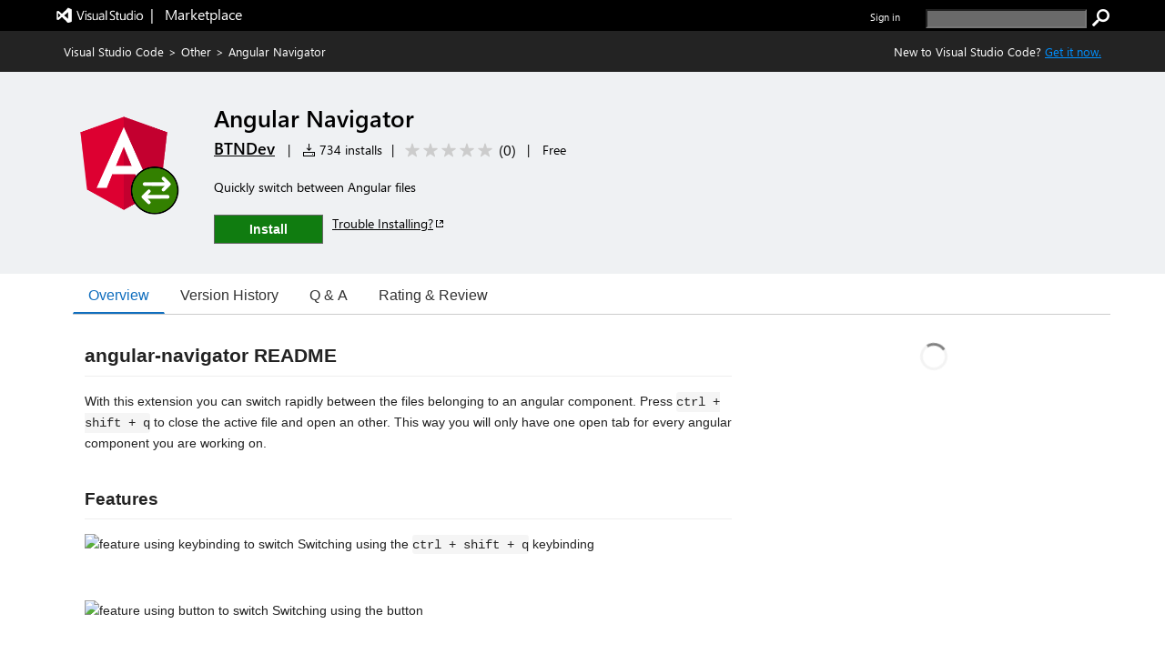

--- FILE ---
content_type: text/html; charset=utf-8
request_url: https://marketplace.visualstudio.com/items?itemName=BTNDev.angular-navigator
body_size: 18479
content:


<html lang="en-us">

<head>
     <meta name="description" content="Extension&#32;for&#32;Visual&#32;Studio&#32;Code&#32;-&#32;Quickly&#32;switch&#32;between&#32;Angular&#32;files" /><meta name="keywords" content="angular,component,components,css,file,html,javascript,navigate,spec,switch,ts" /><meta property="og:title" content="Angular&#32;Navigator&#32;-&#32;Visual&#32;Studio&#32;Marketplace" /><meta property="og:type" content="website" /><meta property="og:url" content="https://marketplace.visualstudio.com/items?itemName=BTNDev.angular-navigator" /><meta property="og:image" content="https://BTNDev.gallerycdn.vsassets.io/extensions/btndev/angular-navigator/1.0.3/1721512654149/Microsoft.VisualStudio.Services.Icons.Default" /><meta property="og:description" content="Extension&#32;for&#32;Visual&#32;Studio&#32;Code&#32;-&#32;Quickly&#32;switch&#32;between&#32;Angular&#32;files" /><meta property="twitter:card" content="summary" /><meta property="twitter:site" content="@Code" /><link rel="canonical" href="https://marketplace.visualstudio.com/items?itemName=BTNDev.angular-navigator" />
    <style>
        html {
            overflow-y: scroll;
        }
        body {
            font-family: wf_segoe-ui, Helvetica Neue, Helvetica, Arial, Verdana;
        	color: rgba( 0, 0, 0, 1);
        	font-size: 12px;
        	background-color: rgba(255, 255, 255, 1);
        	margin: 0;
        	padding: 0;
        }

/* L0 header styles start*/
        .uxservices-header {
            height: 34px;
            background-color:black;
        }

        a.skip-main {
            left: -999px;
            position: absolute;
            top: auto;
            width: 1px;
            height: 1px;
            overflow: hidden;
            z-index: -999;
        }

        a.skip-main:focus, a.skip-main:active {
            color: #0078D4;
            background-color: #FFFFFF;
            position: absolute;
            left: auto;
            top: auto;
            width: 122px;
            height: 33px;
            overflow: auto;
            padding-left: 12px;
            padding-right: 12px;
            padding-top: 7px;
            text-align: center;
            font-size: 14px;
            font-weight: 500;
            font-family: 'Segoe UI';
            line-height: 20px;
            z-index: 999;
        }

        a.skip-main:hover {
            color: #005BA1;
            background-color: #F2F2F2;
        }

        .uxservices-header div.upperBandContent {
            background-color:black;
            color: white;
            line-height: 17px;
            width:100%;
            margin:0 auto;
            box-sizing:border-box;
            max-width: 1160px;
            padding: 0px;
        }

        .uxservices-header div.upperBandContent .left {
            padding: 5px 0 0 0;
        }

        .uxservices-header div.upperBandContent .left .vs-logo-header {
            height: 31px;
            padding-top: 5px;
        }

        .uxservices-header div.upperBandContent .left .marketplacetext-header {
            vertical-align: 9px;
            padding-top: 5px;
        }

        .uxservices-header div.upperBandContent .right {
            display: inline-block;
            position: relative;
            background-color: black;
            font-size: 11px;
            padding-top: 10px;
        }

        .uxservices-header div.upperBandContent .right .signIn {
            font-weight: 600;
            float: left;
        }

        .uxservices-header .marketPlaceLogoLink {
            white-space: pre;
            font-size: 16px;
            line-height: 16px;
            vertical-align: -4px;
            display: inline-block;
            color: white;
        }

        .uxservices-header .marketPlaceLogoLink.vs-brand-icon {
            width: 30px;
            height: 30px;
            background: url(https://cdn.vsassets.io/v/M266_20251205.4/_content/Header/ImageSprite.png) no-repeat -250px 0 !important;
        }

        .uxservices-header .right a {
            font-family: wf_segoe-ui, -apple-system, ".SFNSText-Regular", "San Francisco", "Roboto", "Helvetica Neue", "Lucida Grande", sans-serif;
            font-size: inherit;
        }

        .uxservices-header div.upperBandContent .scarabLink {
            margin-right: 0.23em;
        }

        #Fragment_SearchBox {
            display: inline-block;
            margin-left: 25px;
            height: 13px;
        }

        #Fragment_SearchBox .header-search-button {
            height: 20px;
            width: 20px;
            background: url(https://cdn.vsassets.io/v/M266_20251205.4/_content/Header/ImageSprite.png) no-repeat -195px 0 !important;
            cursor: pointer;
            border: none;
            margin-left: 3px;
            padding: 0px;
        }

        #Fragment_SearchBox .header-search-button:focus {
            outline-color: rgb(77, 144, 254);
            outline-style: auto;
            outline-width: 5px;
        }

        #Fragment_SearchBox .header-search-textbox {
            vertical-align: top;
            background-color: #6a6a6a;
            color: #ffffff;
            padding-left: 2px;
        }

        
/* l0 header ends*/

        .tab {
            overflow: hidden;
            border-bottom: 1px solid #ccc;
            background-color: transparent;
            margin-bottom: 25px;
        }

/* Style the buttons that are used to open the tab content */
        .tab button {
            background-color: transparent;
            float: left;
            border: none;
            outline: none;
            cursor: pointer;
            padding: 0px 16px;
            font-size: 16px;
            height: 40px;
            border-width: 1px;
            border-style: solid;
            border-color: transparent
        }

/* Change background color of buttons on hover */
        .tab button:hover {
            color: #106ebe;
        }

        .tab button.selected {
            color: #106ebe;
            border-bottom: 2px solid #106ebe;
        }

        .tab button:focus, .tab button.selected:focus {
            border-color: #000000;
        }

/* Style the tab content */
        .tabcontent {
            padding: 6px 12px;
        }

        .bowtie-icon,
        i.bowtie-icon {
        	font-family: "Bowtie";
        	font-size: 14px;
        	speak: none;
        	display: inline-block;
        	font-style: normal;
        	font-weight: normal;
        	font-variant: normal;
        	text-transform: none;
        	text-align: center;
        	text-decoration: none;
        	line-height: 16px;
        	-webkit-font-smoothing: antialiased;
        	-moz-osx-font-smoothing: grayscale;
        }

        .bowtie-icon:disabled,
        i.bowtie-icon:disabled {
        	opacity: 0.5;
        }

        .bowtie-brand-visualstudio::before {
	        content: "\E91D";
        }

        .bowtie-install::before {
        	content: "\E92C";
        }

        .bowtie-search::before {
        	content: "\E986";
        }

        .bowtie-navigate-external::before {
        	content: "\E9D0";
        }

        .bowtie-status-info::before {
        	content: "\EA08";
        }

        .bowtie-status-info {
        	color: rgba(0, 120, 212, 1);
        	color: var(--communication-background, rgba(0, 120, 212, 1));
        }

        * {
        	box-sizing: border-box;
        	-webkit-box-sizing: border-box;
        	-moz-box-sizing: border-box;
        }

        a:not(.ms-Button) {
        	color: rgba(0, 120, 212, 1);
        	color: var(--communication-foreground, rgba(0, 120, 212, 1));
        	text-decoration: none;
        	cursor: pointer;
        }

        a:not(.ms-Button):hover {
        	color: rgba(0, 120, 212, 1);
        	color: var(--communication-foreground, rgba(0, 120, 212, 1));
        	text-decoration: underline;
        }

        a:not(.ms-Button):visited {
        	color: rgba(0, 120, 212, 1);
        	color: var(--communication-foreground, rgba(0, 120, 212, 1));
        }

        a:not(.ms-Button):active {
        	color: rgba(0, 120, 212, 1);
        	color: var(--communication-foreground, rgba(0, 120, 212, 1));
        }

        .details-tab a:not(.ms-Button):not(.meta-data-list-link){
            text-decoration: underline;
        }

        .item-share-container a:not(.ms-Button):not(.social-link) {
            text-decoration: none;
        }

        a.vscode-download-link:not(.ms-Button){
            text-decoration: underline;
        }

        a.vsCodeDownloadLink:not(.ms-Button){
            text-decoration: underline;
        }

        .link-as-button.ms-Link {
            text-decoration: underline;
        }

        .tab-collection-right a {
            text-decoration: underline;
        }

        a.install-button-container:hover {
            text-decoration: none;
        }


        button {
        	font-family: "Segoe UI VSS (Regular)", "Segoe UI", "-apple-system", BlinkMacSystemFont, Roboto, "Helvetica Neue", Helvetica, Ubuntu, Arial, sans-serif, "Apple Color Emoji", "Segoe UI Emoji", "Segoe UI Symbol";
        	height: 30px;
        	border: 1px solid;
        	border-color: rgba( 200, 200, 200, 1);
        	border-color: rgba( var(--palette-neutral-20, 200, 200, 200), 1);
        	background-color: rgba( 248, 248, 248, 1);
        	background-color: rgba( var(--palette-neutral-2, 248, 248, 248), 1);
        	color: rgba( 51, 51, 51, 1);
        	color: rgba( var(--palette-neutral-80, 51, 51, 51), 1);
        	cursor: pointer;
        	outline: 0;
        	padding: 2px 12px 2px 12px;
        }

        button:hover:not(.ms-Button):not(.bolt-button):not(.link-as-button),
        button:focus:not(.ms-Button):not(.bolt-button):not(.link-as-button) {
        	border-color: rgba( 166, 166, 166, 1);
        	border-color: rgba( var(--palette-neutral-30, 166, 166, 166), 1);
            border-style: dotted;
        }

        .pricingTab-loader-container, .qnaTab-loader-container, .rnrTab-loader-container, .versionHistoryTab-loader-container {
            text-align: center;
        }

        .pricingTab-loader-container .loader, .qnaTab-loader-container .loader, .rnrTab-loader-container .loader, .versionHistoryTab-loader-container .loader {
            display: inline-block;
        }
        .item-details-control-root .ux-section-resources ul li a {
            text-decoration:underline!important;
        }
/* Styles for bread crumb */
        .bread-crumb-container {
        	font-size: 13px;
        	color: #FFFFFF;
        	height: 45px;
        	line-height: 45px;
        }

        .bread-crumb-container .member {
        	text-decoration: none;
        }

        .bread-crumb-container .separator {
        	padding: 0 5px;
        }

        .bread-crumb-container a:visited {
        	color: #FFFFFF;
        }

        .bread-crumb-container a {
        	color: #FFFFFF;
        }

        .bread-crumb-container a:hover {
        	color: #FFFFFF;
        }

        .item-details-control-root .breadcrumb {
        	background-color: #232323;
        	color: #FFFFFF;
        	line-height: 45px;
        	font-size: 13px;
        	/* min-width: 1250px; */
        }

        .item-details-control-root .breadcrumb .vsCodeDownloadLinkContainer {
            float: right;
            color: inherit;
        }

        .item-details-control-root .breadcrumb .vsCodeDownloadLink {
            color: #0090ff;
        }

/* end of bread crumb styles */

/* Styles for item banner */
        .ux-section-banner {
        	padding: 16px 0px;
        	background-color: #eff1f3;
        	/* min-width: 1250px; */
        }

        .item-details-control-root .ux-section-banner {
        	padding: 32px 0px;
        	background-color: #eff1f3;
        }

        .gallery-centered-content {
        	width: 1160px;
        	margin-left: auto;
        	margin-right: auto;
        	padding-left: 10px;
        	padding-right: 10px;
        }
      @media all and (max-width:1165px){
            .gallery-centered-content{
                width:100%;
                padding-left:25px;
                padding-right:25px;
            }
        }
        table {
        	border-collapse: collapse;
        	border-spacing: 0;
        	margin: 0;
        	padding: 0;
        	border: 0;
        }

        .item-details-control-root .item-img {
        	text-align: center;
        	vertical-align: top;
        	width: 132px;
        }

        .item-details-control-root .item-img img {
        	max-width: 128px;
        	position: relative;
        	visibility: hidden;
        }

        .item-details-control-root .item-header .item-header-content {
        	font-size: 14px;
        	margin-left: 32px;
        }

        .item-details-control-root .ux-item-name {
        	font-size: 26px;
        	font-weight: 600;
        	display: inline-block;
        	padding-right: 8px;
        }

        .item-details-control-root .ux-item-second-row-wrapper {
        	margin-top: 4px;
        }

        .item-details-control-root .ux-item-second-row-wrapper>div {
        	display: inline-block;
        }

        .item-details-control-root .ux-item-second-row-wrapper>div:nth-child(1) {
        	margin-right: 10px;
        }

        .item-details-control-root .ux-item-second-row-wrapper>.ux-item-rating {
        	margin-left: 10px;
        	margin-right: 10px;
        }

        .item-details-control-root .ux-item-second-row-wrapper>.item-price-category {
        	margin-left: 10px;
        	margin-right: 10px;
        }

        .item-details-control-root .item-header h1,
        .item-details-control-root .item-header h2 {
        	margin: 0px;
        	padding: 0px;
        	display: inline-block;
        	font-size: 0em;
        	font-weight: normal;
        }

        .item-details-control-root .item-header .dark {
        	color: #FFFFFF;
        }

        .item-details-control-root .ux-item-rating {
        	font-size: 14px;
        }
        .item-details-control-root .ux-item-publisher {
        	font-size: 18px;
        }

        .item-details-control-root .ux-item-publisher-link {
        	font-size: 18px;
        	font-weight: 600;
        	text-decoration: underline;
        }

        .item-details-control-root .ux-item-shortdesc {
        	margin: 20px 0;
        	max-width: 608px;
        	line-height: 1.5;
        	overflow: hidden;
        }

        .item-details-control-root .dark .item-banner-focussable-child-item:focus {
        	outline: 1px dotted white;
        }

        .item-details-control-root .item-header .item-header-content.light .installHelpInfo a {
            color: #000000;
            text-decoration: underline;
            border-color: #000000;
        }

        .item-details-control-root .item-header .item-header-content.dark .installHelpInfo a {
        	color: #FFFFFF;
        	text-decoration: underline;
        }

        .ux-section-details-tabs .version-history-top-container {
            width: 100%
        }

/* not unpublished */
        
            .one-click-install-container {
                display: flex;
            }

            .installHelpInfo {
                margin-left: 10px;
            }

            .installHelpInfo>a {
                vertical-align: sub;
            }

            .textContainer-41 {
                flex-grow: 1;
            }

            .flexContainer-40 {
                display: flex;
                height: 100%;
                flex-wrap: nowrap;
                justify-content: center;
                align-items: center;
            }

            .label-43 {
                margin-top: 0px;
                margin-right: 4px;
                margin-bottom: 0px;
                margin-left: 4px;
                line-height: 100%;
                font-weight: 600;
            }
        
            .item-details-control-root .ux-button.install {
                position: relative;
                font-family: "Segoe UI", "Segoe UI Web (West European)", "Segoe UI", -apple-system, BlinkMacSystemFont, Roboto, "Helvetica Neue", sans-serif;
                -webkit-font-smoothing: antialiased;
                font-size: 14px;
                font-weight: 400;
                box-sizing: border-box;
                display: inline-block;
                text-align: center;
                cursor: pointer;
                vertical-align: top;
                padding-top: 0px;
                padding-right: 16px;
                padding-bottom: 0px;
                padding-left: 16px;
                min-width: 80px;
                height: 32px;
                background-color: rgb(244, 244, 244);
                color: rgb(51, 51, 51);
                user-select: none;
                outline: transparent;
                border-width: 1px;
                border-style: solid;
                border-color: transparent;
                border-image: initial;
                text-decoration: none;
                border-radius: 0px;
            }

            .item-details-control-root .item-header-content .install-button-container .ux-button.install.buttonDisabled {
                background-color: #AAAAAA;
                color: #EEEEEE;
                opacity: 1;
                border: 1px solid #E6E6E6;
            }

            .item-details-control-root .item-header-content .install-button-container .ux-button.install.buttonDisabled:hover {
                cursor: default;
                opacity: 1;
            }

            .item-details-control-root .dark .ux-button.install {
                background-color: #107c10;
                color: #FFFFFF;
                min-width: 120px;
                border: 1px solid #FFFFFF;
            }

            .item-details-control-root .dark .ux-button.install:hover {
                background-color: #AAAAAA;
                opacity: 0.6;
            }

            .ux-item-action a.install-button-container {
                line-height: 32px;
            }

            .item-details-control-root .light .ux-button.install {
                background-color: #107c10;
                color: #FFFFFF;
                min-width: 120px;
                border: 1px solid #666666;
            }

            .item-details-control-root .light .ux-button.install:hover,
            .item-details-control-root .light .ux-button.install:focus {
                background-color: #074507;
            }

            .item-details-control-root .dark .ux-button.install:focus,
            .item-details-control-root .light .ux-button.install:focus {
                border: 1px dotted;
            }

        
/* End of item banner styles. */

/* Styles for item details overview */
        .item-details-control-root .ux-section-details {
        	margin: 24px 0 34px 0px;
        	font-size: 13px;
        }

        .item-details-control-root .ux-section-details .itemdetails-section-header {
        	font-size: 16px;
        	font-weight: bold;
        	color: #555;
        	padding-bottom: 16px;
        }

        .item-details-control-root .ux-section-details .ux-section-details-table {
        	width: 100%;
        	table-layout: fixed;
        }

        .item-details-control-root .ux-itemdetails-left {
        	vertical-align: top;
        	font-size: 14px;
        	padding-right: 20px;
        }

        .item-details-control-root .ux-itemdetails-right {
            width: 34.45%;
            vertical-align: top;
            padding: 0 0 0 20px;
        }
  @media all and (max-width:768px) {
    .item-details-control-root .ux-itemdetails-left {
        float: left;
        width: 100%;
        padding-right: 0px;
    }
    .item-details-control-root .ux-itemdetails-right{
        padding-left:0px!important;
        float:left;
        width:100%;
    }
}

        .item-details-control-root .itemDetails-right {
            display: none;
        }

        .item-details-control-root .markdown {
        	color: #222;
        	line-height: 1.6;
        	position: relative;
        }

        .gallery-centered-content .markdown a {
            color: rgba(0, 120, 212, 1);
            text-decoration:underline;
        }

        .markdown table tr:nth-child(2n) a, .gallery-centered-content .markdown a code {
            color: rgb(15, 113, 196);
        }

        .item-details-control-root .markdown > *:first-child {
        	margin-top: 0!important;
        }

        .item-details-control-root .markdown .link-header:target:before {
        	content: "";
        	display: block;
        	height: 250px;
        	margin: -250px 0 0;
        }

        .link-as-button {
        	height: initial;
        }

        .link-as-button:hover {
        	text-decoration: underline;
        }

        /* End of item details overview styles. */

        /* Styles for footer */
        #ux-footer {
        	line-height: 1.2em;
        }

        #ux-footer:after {
        	content: "";
        	display: table;
        	clear: both;
        }

        #ux-footer a {
        	color: #595958;
        }

        #ux-footer a:hover {
        	color: #3399ff;
        }

        #ux-footer ul.links {
        	padding: 0;
        	line-height: 1.2em;
        }

        #ux-footer .linkList>ul>li {
        	list-style-type: none;
        	background: none;
        	padding: 4px 0;
        	margin: 0;
        }

        #ux-footer #baseFooter {
        	width: 1160px; 
        	padding: 15px 10px;
        	margin: 0 auto;
        }
        @media all and (max-width:1165px){
            #ux-footer #baseFooter{
                width:100%;
                padding:15px 20px;
            }
        }
        #ux-footer #baseFooter:after {
        	content: "";
        	display: table;
        	clear: both;
        }

        #ux-footer #baseFooter li {
        	display: inline-block;
        	list-style-type: none;
        	margin: 0 15px 0 0;
        }

        #ux-footer #baseFooter #Fragment_BaseFooterLinks {
        	text-align: right;
        }

        #ux-footer #baseFooter #rightBaseFooter {
        	float: right;
        	width: 18%;
        	font-family: wf_segoe-ui, Tahoma, Helvetica, Sans-Serif;
        	color: #595958;
        	font-weight: bold;
        }

        @media only screen and (max-width: 400px) {
            #ux-footer #baseFooter #rightBaseFooter{
                width:100%;
                text-align: center;
            }
            .ux-section-banner td.item-img img {
                width: 100% !important;
            }
        }

        #ux-footer span.microsoftLogo {
        	display: inline-block;
        	margin-left: 16px;
        }

        .microsoftLogo {
        	background: url(https://cdn.vsassets.io/v/M266_20251205.4/_content/Header/ImageSprite.png) no-repeat -93px 0!important;
        }

        .microsoftLogo {
        	width: 70px;
        	height: 14px;
        	overflow: hidden;
        }

        /* End of footer styles. */

        /* Styles for markdown */
        .markdown img {
        	max-width: 100%;
        }

        .markdown video {
            max-width: 100%;
        }

        .markdown h1,
        .markdown h2 {
        	line-height: 1.4;
        	margin-top: 1em;
        	margin-bottom: 16px;
        }

        .markdown h1 {
        	font-size: 1.5em;
        	line-height: 1.2em;
        	border-bottom: 1px solid #eee;
        	margin-top: 2em;
        	padding-bottom: 10px;
        }

        .markdown h2 {
        	font-size: 1.375em;
        	line-height: 1.2em;
        	border-bottom: 1px solid #eee;
        	margin-top: 2em;
        	padding-bottom: 10px;
        }

        .markdown h3 {
        	font-size: 1.25em;
        }

        .markdown h4 {
        	font-size: 1.125em;
        }

        .markdown h5 {
        	font-size: 1.0em;
        }

        .markdown blockquote {
            padding: 0 15px;
            color: #777;
            border-left: 4px solid #ddd;
            margin: 0;
        }

        .markdown pre {
            padding: 16px;
            overflow: auto;
            font-size: 85%;
            line-height: 1.45;
            background-color: #f7f7f7;
            border-radius: 3px;
            word-wrap: normal;
            font-family: Consolas, "Liberation Mono", Menlo, Courier, monospace;
        }

        .markdown code, .markdown tt {
        	padding: 0;
        	background-color: rgba(0, 0, 0, 0.04);
        	margin: 0;
        	padding-top: 0.2em;
        	padding-bottom: 0.2em;
        	border-radius: 3px;
        	font-family: Consolas, "Liberation Mono", Menlo, Courier, monospace;
        }

        .markdown pre > code {
            background-color: inherit;
        }

        .markdown table {
        	display: block;
        	width: 100%;
        	overflow: auto;
        	word-break: normal;
        	word-break: keep-all;
        }

        .markdown table th {
        	font-weight: bold;
        }

        .markdown table th,
        .markdown table td {
        	padding: 6px 13px;
        	border: 1px solid #ddd;
        }

        .markdown table tr {
        	background-color: #fff;
        	border-top: 1px solid #ccc;
        }

        .markdown table tr:nth-child(2n) {
        	background-color: #f8f8f8;
        }

        /* End of markdown styles. */

        .main-content.item-details-main-content {
        	min-height: 950px;
        }

        .item-details-main-content {
        	background-color: #FFFFFF;
        }

        .ms-Fabric {
        	-moz-osx-font-smoothing: grayscale;
        	-webkit-font-smoothing: antialiased;
        	color: #333333;
        	font-family: "Segoe UI Web (West European)", "Segoe UI", -apple-system, BlinkMacSystemFont, "Roboto", "Helvetica Neue", sans-serif;
        	font-size: 14px;
        }

        .ms-Fabric button {
        	font-family: inherit;
        }

        .ux-section-details-tabs {
            margin-top: -20px;
        }

         @font-face {
        	font-family: wf_segoe-ui;
        	src: url("//c.s-microsoft.com/static/fonts/segoe-ui/west-european/light/latest.eot");
        	src: local("Segoe UI Light"), local("Segoe Light"), local("Segoe WP Light"), url("//c.s-microsoft.com/static/fonts/segoe-ui/west-european/light/latest.eot?#iefix") format("embedded-opentype"), url("//c.s-microsoft.com/static/fonts/segoe-ui/west-european/light/latest.woff2") format("woff2"), url("//c.s-microsoft.com/static/fonts/segoe-ui/west-european/light/latest.woff") format("woff"), url("//c.s-microsoft.com/static/fonts/segoe-ui/west-european/light/latest.ttf") format("truetype");
        	font-weight: 200;
        	font-style: normal;
        	-webkit-font-smoothing: antialiased;
        }

        #survey-container {
            position: relative;
            background-color: #f5ebc5;
            justify-content: space-between;
            text-align: center;
        }

        #survey-content-container {
            margin: 0;
            padding-left: 5%;
            padding-top: 8px;
            padding-bottom: 8px;
            padding-left:30%;
            padding-right:15%;
        }

        #survey-content-text {
            color: #000000 !important;
            display: table-cell;
            vertical-align: middle;
            padding: 0;
            font-family: Segoe UI, SegoeUI, Arial, sans-serif;
            font-style: normal;
            font-weight: normal;
            font-size: 13px;
            line-height: 16px;
        }

        #survey-info-icon {
            display: table-cell;
            padding: 4px;
            width: 24px;
            height: 24px;
            line-height: 0;
            text-align: left;
        }

        @font-face {
        	font-family: wf_segoe-ui;
        	src: url("//c.s-microsoft.com/static/fonts/segoe-ui/west-european/semilight/latest.eot");
        	src: local("Segoe UI Semilight"), local("Segoe Semilight"), local("Segoe WP Semilight"), url("//c.s-microsoft.com/static/fonts/segoe-ui/west-european/semilight/latest.eot?#iefix") format("embedded-opentype"), url("//c.s-microsoft.com/static/fonts/segoe-ui/west-european/semilight/latest.woff2") format("woff2"), url("//c.s-microsoft.com/static/fonts/segoe-ui/west-european/semilight/latest.woff") format("woff"), url("//c.s-microsoft.com/static/fonts/segoe-ui/west-european/semilight/latest.ttf") format("truetype");
        	font-weight: 300;
        	font-style: normal;
        }

        @font-face {
        	font-family: wf_segoe-ui;
        	src: url("//c.s-microsoft.com/static/fonts/segoe-ui/west-european/normal/latest.eot");
        	src: local("Segoe UI"), local("Segoe"), local("Segoe WP"), url("//c.s-microsoft.com/static/fonts/segoe-ui/west-european/normal/latest.eot?#iefix") format("embedded-opentype"), url("//c.s-microsoft.com/static/fonts/segoe-ui/west-european/normal/latest.woff2") format("woff2"), url("//c.s-microsoft.com/static/fonts/segoe-ui/west-european/normal/latest.woff") format("woff"), url("//c.s-microsoft.com/static/fonts/segoe-ui/west-european/normal/latest.ttf") format("truetype");
        	font-weight: normal;
        	font-style: normal;
        }

        @font-face {
        	font-family: wf_segoe-ui;
        	src: url("//c.s-microsoft.com/static/fonts/segoe-ui/west-european/Semibold/latest.eot");
        	src: local("Segoe UI Semibold"), local("Segoe Semibold"), local("Segoe WP Semibold"), url("//c.s-microsoft.com/static/fonts/segoe-ui/west-european/Semibold/latest.eot?#iefix") format("embedded-opentype"), url("//c.s-microsoft.com/static/fonts/segoe-ui/west-european/Semibold/latest.woff2") format("woff2"), url("//c.s-microsoft.com/static/fonts/segoe-ui/west-european/Semibold/latest.woff") format("woff"), url("//c.s-microsoft.com/static/fonts/segoe-ui/west-european/Semibold/latest.ttf") format("truetype");
        	font-weight: 500;
        	font-style: normal;
        }

        @font-face {
        	font-family: wf_segoe-ui;
        	src: url("//c.s-microsoft.com/static/fonts/segoe-ui/west-european/Semibold/latest.eot");
        	src: local("Segoe UI Semibold"), local("Segoe Semibold"), local("Segoe WP Semibold"), url("//c.s-microsoft.com/static/fonts/segoe-ui/west-european/Semibold/latest.eot?#iefix") format("embedded-opentype"), url("//c.s-microsoft.com/static/fonts/segoe-ui/west-european/Semibold/latest.woff2") format("woff2"), url("//c.s-microsoft.com/static/fonts/segoe-ui/west-european/Semibold/latest.woff") format("woff"), url("//c.s-microsoft.com/static/fonts/segoe-ui/west-european/Semibold/latest.ttf") format("truetype");
        	font-weight: 600;
        	font-style: normal;
        }

        @font-face {
        	font-family: wf_segoe-ui;
        	src: url("//c.s-microsoft.com/static/fonts/segoe-ui/west-european/bold/latest.eot");
        	src: local("Segoe UI Bold"), local("Segoe Bold"), local("Segoe WP Bold"), local("Segoe UI"), local("Segoe"), local("Segoe WP"), url("//c.s-microsoft.com/static/fonts/segoe-ui/west-european/bold/latest.eot?#iefix") format("embedded-opentype"), url("//c.s-microsoft.com/static/fonts/segoe-ui/west-european/bold/latest.woff") format("woff"), url("//c.s-microsoft.com/static/fonts/segoe-ui/west-european/bold/latest.woff2") format("woff2"), url("//c.s-microsoft.com/static/fonts/segoe-ui/west-european/bold/latest.ttf") format("truetype");
        	font-weight: bold;
        	font-style: normal;
        }

        @font-face {
        	font-family: wf_segoe-ui_light;
        	src: url("//c.s-microsoft.com/static/fonts/segoe-ui/west-european/light/latest.eot");
        	src: local("Segoe UI Light"), local("Segoe Light"), local("Segoe WP Light"), url("//c.s-microsoft.com/static/fonts/segoe-ui/west-european/light/latest.eot?#iefix") format("embedded-opentype"), url("//c.s-microsoft.com/static/fonts/segoe-ui/west-european/light/latest.woff2") format("woff2"), url("//c.s-microsoft.com/static/fonts/segoe-ui/west-european/light/latest.woff") format("woff"), url("//c.s-microsoft.com/static/fonts/segoe-ui/west-european/light/latest.ttf") format("truetype");
        	font-weight: normal;
        	font-style: normal;
        }

        @font-face {
        	font-family: 'bowtie';
        	font-style: normal;
        	font-weight: normal;
        	src: url(https://cdn.vsassets.io/v/M266_20251205.4/_content/Fonts/Icons/bowtie.eot);
        	src: url(https://cdn.vsassets.io/v/M266_20251205.4/_content/Fonts/Icons/bowtie.eot?iefix) format("embedded-opentype"), url(https://cdn.vsassets.io/v/M266_20251205.4/_content/Fonts/Icons/bowtie.woff) format("woff"), url(https://cdn.vsassets.io/v/M266_20251205.4/_content/Fonts/Icons/bowtie.svg#bowtie) format("svg");
        }

        /*Sponsor start*/
            @font-face {
                font-family: AzureDevOpsMDL2Assets;
                src: url(https://cdn.vsassets.io/v/M266_20251205.4/_content/Fonts/Icons/AzDevMDL2.woff) format('woff');
            }
            .ux-item-sponsor-text {
                background-color: #F1F1F1;
                border: 1px solid #007ACC;
                color: #000000;
                padding: 5px 0px 5px 10px;
            }

            .ux-item-sponsor-heart-icon{
                color: #B51E78;
                padding: inherit;
                padding-left: 6px;
                font-weight: 600;
                position: relative;
                top: 3px;
            }

            .bowtie-heart-icon::before {
        	 content: "\EB52";
             font-family: AzureDevOpsMDL2Assets;
            }

            .bowtie-heart-icon {
        	    color: rgba(0, 120, 212, 1);
        	    color: var(--communication-background, rgba(0, 120, 212, 1));
            }

           .ux-sponsor-text-icon {
            padding-left: 6px;
            padding-right: 6px;
           }

        /*Sponsor style end*/

        /* Verified Domain style begin */
        
        /* Verified Domain style end */

        /* top pub. style begin */
        

        /* top pub. style end */

        /*rating review style begin*/
        .item-details-control-root .ux-item-review-rating .ux-item-rating-control .rating-control .star {
            min-width: 16px;
            min-height: 16px;
            height: 12px;
            width: 12px;
            padding-top: 0px;
            margin: 0px 2px;
        }

        .item-details-control-root .ux-item-second-row-wrapper .ux-item-review-rating-wrapper {
            text-decoration: none;
            color: inherit;
            padding-top: 1px;
            padding-bottom: 3px;
        }

        .item-details-control-root .ux-item-second-row-wrapper .ux-item-review-rating-wrapper .ux-item-review-rating{
            display: inline-flex;
        }

        .item-details-control-root .ux-item-second-row-wrapper .ux-item-review-rating-wrapper .ux-item-review-rating .ux-item-rating-control {
            margin-left: 10px;
            top: 2px;
            position: relative;
        }

        .item-details-control-root .ux-item-second-row-wrapper .ux-item-review-rating-wrapper .ux-item-review-rating .ux-item-rating-count {
            margin-left: 5px;
            font-size: 16px;
            margin-top: -1px;
            margin-right: 8px;
        }

        /*rating review style end*/
        /*Spinner*/
        .loader-container {
            text-align: -webkit-center;
            text-align: -mozkit-center;
        }

        .loader {
            border: 3px solid #f3f3f3;
            border-radius: 50%;
            border-top: solid #808080;
            width: 30px;
            height: 30px;
            -webkit-animation: spin 2s linear infinite;
            animation: spin 2s linear infinite;
        }

        @-webkit-keyframes spin {
            0% { -webkit-transform: rotate(0deg); }
            100% { -webkit-transform: rotate(360deg); }
        }

        @keyframes spin {
            0% { transform: rotate(0deg); }
            100% { transform: rotate(360deg); }
        }

        .tooltip {
            position: relative;
            display: inline-block;
            border-bottom: 1px dotted black;
        }

        .tooltip .tooltiptext {
            visibility: hidden;
            width: 310px;
            background-color: black;
            color: white;
            text-align: center;
            border-radius: 6px;
            padding: 0px 0;
            position: absolute;
            z-index: 1;
            top: 1px;
            right: 100%;
        }

        .tooltip:hover .tooltiptext {
            visibility: visible;
        }

        .uxservices-header #signIn .tooltip a:focus-within .tooltiptext, .uxservices-header .signIn .tooltip a:focus-within .tooltiptext {
            visibility: visible;
        }

        .uxservices-header .tooltip .tooltiptext #copy_button:focus #outInfo {
            padding: 5px 10px;
            border: 1px solid #fff !important;
        }

        .ms-Button-icon.bowtie-icon.bowtie-copy-to-clipboard.icon-64:before{
            content: "\E8C8";
            font-family: AzureDevOpsMDL2Assets;
        }

        </style>

        
               <script type="text/javascript" src="https://wcpstatic.microsoft.com/mscc/lib/v2/wcp-consent.js"></script>
        

        <script type="text/javascript"  nonce="ddkjCL+mTOK398iQcpMFpQ==">
            function sue(em, s, l, c, eo){var w=window,p="ue";w[p]=w[p]||[];w[p].push({"em":em,"s":s,"l":l,"c":c,"eo":eo});return false;}
            window.onerror = sue;
            
        isServerSideRendering = function () {
            try {
                return !(document !== undefined);
            }
            catch (e) {
                return true;
            }
         };

        redirectToNonSSR = function(area) {
            var fqn = document.getElementById("FQN").value;
            var galleryUrl = document.getElementById("galleryUrl").value;
            window.location.assign(window.location.origin + galleryUrl +"items?itemName=" + fqn + "&ssr=false" + area);
        }
        
        hideAndShowTabs = function(tabToShow) {
            var currentTab = document.getElementsByClassName("selected-tab");
            currentTab[0].style.display = "none";
            currentTab[0].classList.remove("selected-tab");

            var selectedTab =  document.getElementById(tabToShow);
            selectedTab.classList.add("selected-tab");
            selectedTab.style.display = "block";

            // Changing the button styling for the newly clicked button 
            var currentTabButton = document.getElementsByClassName("selected");
            currentTabButton[0].classList.remove("selected");

            var selectedTabButton =  document.getElementById(tabToShow.slice(0, -3));
            selectedTabButton.classList.add("selected");
        }

            if (!isServerSideRendering()) {
                document.addEventListener('DOMContentLoaded', function () {
                
                    document.getElementById("overview").addEventListener("click", function (e) {
                        hideAndShowTabs("overviewTab");
                    });
                    
                    document.getElementById("qna").addEventListener("click", function (e) {
                        redirectToNonSSR("#qna");
                    });
                    
                    document.getElementById("versionHistory").addEventListener("click", function (e) {
                        hideAndShowTabs("versionHistoryTab");
                    });
                    
                    document.getElementById("rnr").addEventListener("click", function (e) {
                        redirectToNonSSR("#review-details");
                    });
                    document.getElementById("review-details").addEventListener("click", function (e) {
                        redirectToNonSSR("#review-details");
                    });
                    
                    // vscode copy command handlings
                    let copyCommandInput = document.getElementById("vscode-command-input");
                    if (copyCommandInput) {
                        copyCommandInput.addEventListener("click", function (e) {
                            e.target.select();
                        });
                        document.getElementById("copy-to-clipboard-button").addEventListener("click", function (e) {
                            document.getElementById("vscode-command-input").select();
                            var successful = document.execCommand('copy');
                            if (successful) {
                                var element = document.getElementById("copied-animation");
                                element.style.display = "block";
                            }
                        });
                    }
                

                    // add handler for search
                    document.getElementById("Fragment_SearchBox").addEventListener("submit", function (e) {
                        e.preventDefault();
                        var queryText = document.getElementById("header-search-textbox").value;
                        var galleryUrl = document.getElementById("galleryUrl").value;
                        var searchTarget = document.getElementById("searchTarget").value;
                        window.location = window.location.origin + galleryUrl + "search?term=" + queryText + "&target=" + searchTarget;
                    });
                    let acqBtn = document.getElementsByClassName("install-button-container");
                    if (acqBtn && acqBtn[0]) {
                        acqBtn[0].onclick = function (event) { var w = window, p = "ciEvents"; w[p] = w[p] || []; w[p].push({ "acquisition": true, "event": event }); };
                    }

                

                });
            }
            document.addEventListener('DOMContentLoaded', function () {
                if (document.getElementById("mgtConsentCookie") != null) {
                    document.getElementById("mgtConsentCookie").addEventListener("click", function (e) {
                        console.log("from aspx hit.");
                        manageConsent();
                    });
                }                
            });
            document.addEventListener('DOMContentLoaded', function () {
                var h1targetDiv = document.getElementById("overviewTab").getElementsByTagName("h1");
                for (var i = 0; i < h1targetDiv.length; i++) {
                    h1targetDiv[i].setAttribute('role', 'heading');
                    h1targetDiv[i].setAttribute('aria-level', '2');
                }
            });
        </script>
    <title>
        Angular Navigator - Visual Studio Marketplace
    </title>
</head>
<a href="#start-of-content" class="skip-main">Skip to content</a>
<body class="platform gallery gallery-page-item-details">
    <div id="cookie-banner"></div>    


    <div class="uxservices-header" role="banner">
        <div class="upperBandContent">
            <a href="/" title="|   Marketplace" class="left" >
                <img class="vs-logo-header" aria-label="Visual Studio logo" src="https://cdn.vsassets.io/v/M266_20251205.4/_content/Header/vs-logo.png"/>
                <div id="marketPlaceLogoLink" class="marketPlaceLogoLink marketplacetext-header" aria-label="Marketplace logo">|   Marketplace</div>
            </a>
            <div class="right" style="float: right;">
                
                    <div class="signIn">
                        
                            <a href="https://app.vssps.visualstudio.com/_signin?realm=marketplace.visualstudio.com&amp;reply_to=https%3A%2F%2Fmarketplace.visualstudio.com%2Fitems%3FitemName%3DBTNDev.angular-navigator&amp;redirect=1&amp;context=eyJodCI6MywiaGlkIjoiMjY2M2IxM2YtNTBlMy1hNjU1LWExNTktMjJmNmY0NzI1ZmFiIiwicXMiOnt9LCJyciI6IiIsInZoIjoiIiwiY3YiOiIiLCJjcyI6IiJ90&amp;lltid=8363c043-4957-4728-a4ee-c82b8164808c&amp;workflowId=marketplace&amp;wt.mc_id=o~msft~marketplace~signIn#ctx=eyJTaWduSW5Db29raWVEb21haW5zIjpbImh0dHBzOi8vbG9naW4ud2luZG93cy5uZXQiLCJodHRwczovL2xvZ2luLm1pY3Jvc29mdG9ubGluZS5jb20iXX01" class="scarabLink" style="margin-left:23px;padding-top:1px;color:#fff;font-weight:400;">
                                Sign in
                            </a>
                        
                    </div>
                
                <form id="Fragment_SearchBox" class="header-search" aria-label="search" role="search" data-fragmentname="SearchBox">
                    <input id="header-search-textbox" class="header-search-textbox" aria-label="search" max-length="200" type="text" autocomplete="off">
                    <button id="header-search-button" class="header-search-button" aria-label="search" type="submit"></button>
                </form>
            </div>
        </div>
    </div>
    <div class="skiptarget" id="start-of-content"></div>
    <div id="react_0HNILTV211RT3"><div data-reactroot=""><div class="item-details-control-root"><div class="breadcrumb"><div class="gallery-centered-content"><span class="bread-crumb-container"><a class="member" href="/vscode">Visual Studio Code</a><span class="separator">&gt;</span><a class="member" href="/search?sortBy=Installs&amp;category=Other&amp;target=VSCode">Other</a><span class="separator">&gt;</span><span class="member">Angular Navigator</span></span><span class="vsCodeDownloadLinkContainer"><span>New to Visual Studio Code?</span> <a class="vsCodeDownloadLink" href="https://go.microsoft.com/fwlink?linkid=846418&amp;pub=BTNDev&amp;ext=angular-navigator&amp;utm_source=vsmp&amp;utm_campaign=mpdetails" target="_blank" rel="noreferrer noopener nofollow" aria-label="Get Visual Studio Code Now">Get it now.</a></span></div></div><div class="main-content item-details-main-content" id="vss_1"><div class="item-details-control-root"><div class="ux-item-details"><div class="ux-section-banner" id="section-banner"><div class="ux-section-core gallery-centered-content"><table role="presentation"><tbody><tr><td class="item-img" id="vss_2"><img class="image-display" alt="Angular Navigator" src="https://BTNDev.gallerycdn.vsassets.io/extensions/btndev/angular-navigator/1.0.3/1721512654149/Microsoft.VisualStudio.Services.Icons.Default" style="top:0.5px;visibility:visible"/></td><td class="item-header"><div class="item-header-content light"><h1><span class="ux-item-name">Angular Navigator</span></h1><div class="ux-item-second-row-wrapper"><div class="ux-item-publisher"><h2 role="presentation"><a class="ux-item-publisher-link item-banner-focussable-child-item" href="publishers/BTNDev" aria-label="More from BTNDev publisher" style="color:#000000">BTNDev</a></h2></div><span class="divider"> | </span><div class="ux-item-rating"><div class="bowtie-icon bowtie-install"></div><span class="installs-text" title="The number of unique installations, not including updates."> 734 installs</span></div><a id="review-details" href="#review-details" class="ux-item-review-rating-wrapper" aria-label="Average rating: 0 out of 5. Navigate to user reviews."><span class="ux-item-review-rating" title="Average rating: 0 out of 5"><span class="divider"> | </span><span class="ux-item-rating-control"><span class="rating-control" aria-hidden="true"><img class="star empty-star" alt="" src="https://cdn.vsassets.io/v/M266_20251205.4/_content/EmptyStarDark.svg"/><img class="star empty-star" alt="" src="https://cdn.vsassets.io/v/M266_20251205.4/_content/EmptyStarDark.svg"/><img class="star empty-star" alt="" src="https://cdn.vsassets.io/v/M266_20251205.4/_content/EmptyStarDark.svg"/><img class="star empty-star" alt="" src="https://cdn.vsassets.io/v/M266_20251205.4/_content/EmptyStarDark.svg"/><img class="star empty-star" alt="" src="https://cdn.vsassets.io/v/M266_20251205.4/_content/EmptyStarDark.svg"/></span></span><span class="ux-item-rating-count"> (<span>0</span>)</span></span></a><span class="divider"> | </span><span class="item-price-category">Free</span></div><div class="ux-item-shortdesc">Quickly switch between Angular files</div><div class="ux-item-action"><div class="installButtonContainer"><div class="one-click-install-container"><div><div class="ms-Fabric"><span class="ux-oneclick-install-button-container"><a href="vscode:extension/BTNDev.angular-navigator" class="ms-Button ux-button install ms-Button--default root-39"><div class="ms-Button-flexContainer flexContainer-40"><div class="ms-Button-textContainer textContainer-41"><div class="ms-Button-label label-43" id="id__0">Install</div></div></div></a></span></div></div><span class="installHelpInfo"><a href="https://aka.ms/vscode_extn_install" target="_blank" rel="noreferrer noopener nofollow" class="light">Trouble Installing?<i class="bowtie-icon bowtie-navigate-external"></i></a></span></div></div><div style="display:none"><input type="text" id="FQN" readonly="" value="BTNDev.angular-navigator"/><input type="text" id="galleryUrl" readonly="" value="/"/><input type="text" id="searchTarget" readonly="" value="VSCode"/></div></div></div></td></tr></tbody></table></div></div><div class="gallery-centered-content"><div class="ux-section-details"><div class="ms-Fabric ux-section-details-tabs"><div class="gallery-centered-content"><div class="tab"><button id="overview" class="selected">Overview</button><button id="versionHistory">Version History</button><button id="qna">Q &amp; A</button><button id="rnr">Rating &amp; Review</button></div><div class="tabcontent"><div id="overviewTab" class="overview selected-tab"><div class="details-tab itemdetails"><table class="ux-section-details-table" role="presentation"><tbody><tr><td class="ux-itemdetails-left"><div class="itemDetails"><div class="markdown"><h1 id=angular-navigator-readme>angular-navigator README</h1>
<p>With this extension you can switch rapidly between the files belonging to an angular component. Press <code>ctrl + shift + q</code> to close the active file and open an other. This way you will only have one open tab for every angular component you are working on.</p>
<h2 id=features>Features</h2>
<p><img src="https://github.com/BTNDev/angular-navigator/raw/HEAD/images/feature-1.gif" alt="feature using keybinding to switch">
Switching using the <code>ctrl + shift + q</code> keybinding</p>
<br>
<p><img src="https://github.com/BTNDev/angular-navigator/raw/HEAD/images/feature-2.gif" alt="feature using button to switch">
Switching using the button</p>
<h2 id=requirements>Requirements</h2>
<p>Your angular component files should be in the same folder. They have the same name followed by .components. and then the extension.
For example:</p>
<ul>
<li>login.component.ts</li>
<li>login.component.html</li>
<li>login.component.spec.ts</li>
<li>login.component.css</li>
</ul>
<h2 id=extension-settings>Extension Settings</h2>
<p>This extension contributes the following command:</p>
<ul>
<li><code>angular-navigator.switchTo</code>: Opens a dialog where you can switch to an other file belonging to the same component.</li>
</ul>
<p>This extension contributes the following keybinding:</p>
<ul>
<li><code>ctrl + shift + q</code> to activate switchTo command</li>
</ul>
<p>This extension contributes the following setting:</p>
<ul>
<li><code>angular-navigator.enableButton</code>: Enable/disable Angular Navigator button on editor toolbar.</li>
</ul>

<h2 id=release-notes>Release Notes</h2>
<h3 id=section>1.0.2</h3>
<p>Add support for scss files.</p>
<h3 id=section-1>1.0.1</h3>
<p>Changed keybinding and updated readme.</p>
<h3 id=section-2>1.0.0</h3>
<p>Initial release of angular-navigator.</p>

</div></div></td><td class="ux-itemdetails-right" role="complementary"><div class="screenshot-carousel-container"></div><div class="loader-container"><div class="loader"></div></div><div class="itemDetails-right"></div></td></tr></tbody></table></div></div><div id="versionHistoryTab" style="display:none"><div class="versionHistoryTab-loader-container"><div class="loader"></div></div><div id="version-history-tab-content"></div></div></div></div></div></div></div></div></div></div><div id="gallery-footer"><footer><div id="ux-footer" class="ltr" role="contentinfo"><div id="baseFooter"><div id="Fragment_BaseFooterLinks"><div class="linkList"><ul class="links horizontal"><li><a href="https://www.visualstudio.com/support/support-overview-vs" data-mscc-ic="false">Contact us</a></li><li><a href="https://careers.microsoft.com/" data-mscc-ic="false">Jobs</a></li><li><a href="https://go.microsoft.com/fwlink/?LinkID=521839" data-mscc-ic="false">Privacy</a></li><li><a id="mgtConsentCookie" data-mscc-ic="false">Manage cookies</a></li><li><a href="https://aka.ms/vsmarketplace-ToU" data-mscc-ic="false">Terms of use</a></li><li><a href="https://www.microsoft.com/trademarks" data-mscc-ic="false">Trademarks</a></li></ul></div></div><div id="rightBaseFooter">©<!-- --> 2026 Microsoft<span class="microsoftLogo" title="Microsoft"></span></div><div class="clear"></div></div></div></footer></div></div></div></div>
    
    <div class="render-time">
        <script class="server-side-render" defer="defer" type="application/json">1</script>
    </div>
    <div class="rhs-content">
        <script class="jiContent" defer="defer" type="application/json">{"GitHubLink":"https://github.com/BTNDev/angular-navigator.git","ReleaseDateString":"Mon, 06 Feb 2023 21:01:06 GMT","LastUpdatedDateString":"Sat, 20 Jul 2024 22:00:51 GMT","GalleryUrl":"/","Categories":["Other"],"Tags":["angular","component","components","css","file","html","javascript","navigate","spec","switch","ts"],"ExtensionProperties":{"Microsoft.VisualStudio.Services.Links.Getstarted":"https://github.com/BTNDev/angular-navigator.git","Microsoft.VisualStudio.Services.Links.Support":"https://github.com/BTNDev/angular-navigator/issues","Microsoft.VisualStudio.Services.Links.Learn":"https://github.com/BTNDev/angular-navigator#readme","Microsoft.VisualStudio.Services.Links.Source":"https://github.com/BTNDev/angular-navigator.git","Microsoft.VisualStudio.Services.Links.GitHub":"https://github.com/BTNDev/angular-navigator.git","Microsoft.VisualStudio.Code.Engine":"^1.74.0","Microsoft.VisualStudio.Services.GitHubFlavoredMarkdown":"true","Microsoft.VisualStudio.Code.ExtensionDependencies":"","Microsoft.VisualStudio.Code.ExtensionPack":"","Microsoft.VisualStudio.Code.LocalizedLanguages":"","Microsoft.VisualStudio.Code.ExtensionKind":"workspace","Microsoft.VisualStudio.Services.Content.Pricing":"Free","Microsoft.VisualStudio.Code.EnabledApiProposals":"","Microsoft.VisualStudio.Code.ExecutesCode":"true"},"Resources":{"LicenseText":"License","ChangelogText":"Changelog","PublisherName":"BTNDev","ExtensionName":"angular-navigator","Version":"1.0.3"},"MoreInfo":{"VersionValue":"1.0.3","PublisherValue":"BTNDev","UniqueIdentifierValue":"BTNDev.angular-navigator","TwitterShareContents":"Just%20discovered%20this%20on%20the%20%23VSMarketplace%3A%20https%3A%2F%2Fmarketplace.visualstudio.com%2Fitems%3FitemName%3DBTNDev.angular-navigator","EmailShareContents":"Hi%2C%20Just%20discovered%20this%20extension%20on%20the%20%23VSMarketplace%20that%20may%20be%20of%20interest%20to%20you.%20Check%20it%20out%20%40%20https%3A%2F%2Fmarketplace.visualstudio.com%2Fitems%3FitemName%3DBTNDev.angular-navigator%20%21","EmailShareSubject":"Check%20out%20-%20Angular%20Navigator%20for%20Visual%20Studio%20Code","IsPublic":true},"ResourcesPath":"https://cdn.vsassets.io/v/M266_20251205.4/_content/","AssetUri":"https://BTNDev.gallerycdn.vsassets.io/extensions/btndev/angular-navigator/1.0.3/1721512654149","VsixManifestAssetType":"Microsoft.VisualStudio.Services.VsixManifest","StaticResourceVersion":"M266_20251205.4","AfdIdentifier":"Ref A: 9636154E263345A5AA4E825F3CBE6C47 Ref B: CHI261140501054 Ref C: 2026-01-20T11:58:18Z","VsixId":null,"WorksWith":["Universal"],"ItemType":3,"IsMDPruned":false,"PrunedMDLength":0,"OverviewMDLength":1713,"IsRHSAsyncComponentsEnabled":true,"OfferDetails":null,"IsDetailsTabsEnabled":false,"ShowVersionHistory":true,"IsSeeMoreButtonOnVersionHistoryTab":false,"DisableVSCodeDownloadButtonEnabled":true,"IsReferralLinkRedirectionWarningPopupEnabled":true,"Versions":[{"version":"1.0.3","lastUpdated":"Sat, 20 Jul 2024 22:00:51 GMT","targetPlatform":null},{"version":"1.0.2","lastUpdated":"Sat, 20 Jul 2024 21:51:43 GMT","targetPlatform":null},{"version":"1.0.1","lastUpdated":"Wed, 08 Feb 2023 19:56:57 GMT","targetPlatform":null},{"version":"1.0.0","lastUpdated":"Mon, 06 Feb 2023 21:06:05 GMT","targetPlatform":null}],"IsCSRFeatureEnabled":false,"TargetPlatforms":{"win32-x64":"Windows x64","win32-arm64":"Windows ARM","linux-x64":"Linux x64","linux-arm64":"Linux ARM64","linux-armhf":"Linux ARM32","darwin-x64":"macOS Intel","darwin-arm64":"macOS Apple Silicon","alpine-x64":"Alpine Linux 64 bit","web":"Web","alpine-arm64":"Alpine Linux ARM64","win32-ia32":"Windows ia32"}}</script>
    </div>
    <div class="csp-user">
        <script class="is-csp-user" defer="defer" type="application/json">false</script>
    </div>
    

    <script type="text/javascript"  nonce="ddkjCL+mTOK398iQcpMFpQ==">
        if (document) {
            try {
                if (window.performance && window.performance.timing) {
                    window["marketplaceRenderTime"] = Date.now() - window.performance.timing.navigationStart;
                }
            }
            catch(e){ }
        }
    </script>
    <script type="text/javascript" nonce="ddkjCL+mTOK398iQcpMFpQ=="> var __vssPageContext = {"webContext":{"user":{"id":"aaaaaaaa-aaaa-aaaa-aaaa-aaaaaaaaaaaa","name":"Anonymous","email":"","uniqueName":"TEAM FOUNDATION\\Anonymous"},"host":{"id":"2663b13f-50e3-a655-a159-22f6f4725fab","name":"TEAM FOUNDATION","uri":"https://marketplace.visualstudio.com/","relativeUri":"/","hostType":"deployment","scheme":"https","authority":"marketplace.visualstudio.com"}},"moduleLoaderConfig":{"baseUrl":"https://cdn.vsassets.io/v/M266_20251205.4/_scripts/TFS/min/","paths":{"Gallery/Scripts/Gallery/Resources":"/_static/tfs/M266_20251205.4/_scripts/TFS/min/en-US","VSSPreview/Resources":"/_static/tfs/M266_20251205.4/_scripts/TFS/min/en-US","VSS/Resources":"/_static/tfs/M266_20251205.4/_scripts/TFS/min/en-US","Charts/Resources":"/_static/tfs/M266_20251205.4/_scripts/TFS/min/en-US","ContentRendering/Resources":"/_static/tfs/M266_20251205.4/_scripts/TFS/min/en-US","Engagement/Resources":"/_static/tfs/M266_20251205.4/_scripts/TFS/min/en-US","highcharts":"https://cdn.vsassets.io/3rdParty/_scripts/highcharts.v11.4.6","highcharts/highcharts-more":"https://cdn.vsassets.io/3rdParty/_scripts/highcharts-more.v11.4.6","highcharts/modules/accessibility":"https://cdn.vsassets.io/3rdParty/_scripts/highcharts-accessibility.v11.4.6","highcharts/modules/funnel":"https://cdn.vsassets.io/3rdParty/_scripts/highcharts-funnel.v11.4.6","highcharts/modules/heatmap":"https://cdn.vsassets.io/3rdParty/_scripts/highcharts-heatmap.v11.4.6"},"map":{"*":{"office-ui-fabric-react/lib":"OfficeFabric"}},"contributionPaths":{"VSS":{"value":"/_static/tfs/M266_20251205.4/_scripts/TFS/min/VSS","pathType":"default"},"VSS/Resources":{"value":"/_static/tfs/M266_20251205.4/_scripts/TFS/min/en-US","pathType":"resource"},"q":{"value":"/_static/tfs/M266_20251205.4/_scripts/TFS/min/q","pathType":"default"},"knockout":{"value":"/_static/tfs/M266_20251205.4/_scripts/TFS/min/knockout","pathType":"default"},"mousetrap":{"value":"/_static/tfs/M266_20251205.4/_scripts/TFS/min/mousetrap","pathType":"default"},"mustache":{"value":"/_static/tfs/M266_20251205.4/_scripts/TFS/min/mustache","pathType":"default"},"react":{"value":"/_static/tfs/M266_20251205.4/_scripts/TFS/min/react.15.3","pathType":"default"},"react-dom":{"value":"/_static/tfs/M266_20251205.4/_scripts/TFS/min/react-dom.15.3","pathType":"default"},"react-transition-group":{"value":"/_static/tfs/M266_20251205.4/_scripts/TFS/min/react-transition-group.15.3","pathType":"default"},"jQueryUI":{"value":"/_static/tfs/M266_20251205.4/_scripts/TFS/min/jQueryUI","pathType":"default"},"jquery":{"value":"/_static/tfs/M266_20251205.4/_scripts/TFS/min/jquery","pathType":"default"},"OfficeFabric":{"value":"/_static/tfs/M266_20251205.4/_scripts/TFS/min/OfficeFabric","pathType":"default"},"tslib":{"value":"/_static/tfs/M266_20251205.4/_scripts/TFS/min/tslib","pathType":"default"},"@uifabric":{"value":"/_static/tfs/M266_20251205.4/_scripts/TFS/min/@uifabric","pathType":"default"},"VSSUI":{"value":"/_static/tfs/M266_20251205.4/_scripts/TFS/min/VSSUI","pathType":"default"},"Charts":{"value":"/_static/tfs/M266_20251205.4/_scripts/TFS/min/Charts","pathType":"default"},"Charts/Resources":{"value":"/_static/tfs/M266_20251205.4/_scripts/TFS/min/en-US","pathType":"resource"},"ContentRendering":{"value":"/_static/tfs/M266_20251205.4/_scripts/TFS/min/ContentRendering","pathType":"default"},"ContentRendering/Resources":{"value":"/_static/tfs/M266_20251205.4/_scripts/TFS/min/en-US","pathType":"resource"},"highcharts":{"value":"https://cdn.vsassets.io/3rdParty/_scripts/highcharts.v11.4.6","pathType":"thirdParty"},"highcharts/highcharts-more":{"value":"https://cdn.vsassets.io/3rdParty/_scripts/highcharts-more.v11.4.6","pathType":"thirdParty"},"highcharts/modules/accessibility":{"value":"https://cdn.vsassets.io/3rdParty/_scripts/highcharts-accessibility.v11.4.6","pathType":"thirdParty"},"highcharts/modules/funnel":{"value":"https://cdn.vsassets.io/3rdParty/_scripts/highcharts-funnel.v11.4.6","pathType":"thirdParty"},"highcharts/modules/heatmap":{"value":"https://cdn.vsassets.io/3rdParty/_scripts/highcharts-heatmap.v11.4.6","pathType":"thirdParty"}},"shim":{"jquery":{"deps":[],"exports":"jQuery"}},"waitSeconds":30},"coreReferences":{"stylesheets":[{"url":"/_static/tfs/M266_20251205.4/_cssbundles/Default/vss-bundle-ext-core-css-vjapY0wXg0TR6OC6NvdB3QBXQvwBy2yRgojbz3lmWNas=","highContrastUrl":null,"isCoreStylesheet":true}],"scripts":[{"identifier":"JQuery","url":"https://cdn.vsassets.io/3rdParty/_scripts/jquery-3.6.0.min.js","fallbackUrl":null,"fallbackCondition":null,"isCoreModule":true},{"identifier":"JQueryXDomain","url":"https://cdn.vsassets.io/3rdParty/_scripts/jquery.xdomainrequest.min.js","fallbackUrl":null,"fallbackCondition":null,"isCoreModule":true},{"identifier":"Promise","url":"https://cdn.vsassets.io/v/M266_20251205.4/_scripts/TFS/min/promise.js","fallbackUrl":null,"fallbackCondition":null,"isCoreModule":true},{"identifier":"GlobalScripts","url":"https://cdn.vsassets.io/v/M266_20251205.4/_scripts/TFS/min/global-scripts.js","fallbackUrl":null,"fallbackCondition":null,"isCoreModule":true},{"identifier":"LoaderFixes","url":"https://cdn.vsassets.io/v/M266_20251205.4/_scripts/TFS/pre-loader-shim.min.js","fallbackUrl":null,"fallbackCondition":null,"isCoreModule":false},{"identifier":"AMDLoader","url":"https://cdn.vsassets.io/3rdParty/_scripts/require.min.js","fallbackUrl":null,"fallbackCondition":null,"isCoreModule":true},{"identifier":"LoaderFixes","url":"https://cdn.vsassets.io/v/M266_20251205.4/_scripts/TFS/post-loader-shim.min.js","fallbackUrl":null,"fallbackCondition":null,"isCoreModule":false}],"coreScriptsBundle":{"identifier":"CoreBundle","url":"/_public/_Bundling/Content?bundle=vss-bundle-basejs-vx38JYf0FTtFkI9k88H54KYCLs9sIP_6xJwgWGnd-xvw=","fallbackUrl":null,"fallbackCondition":null,"isCoreModule":true},"extensionCoreReferences":{"identifier":"CoreBundle","url":"/_public/_Bundling/Content?bundle=vss-bundle-ext-core-vpYWI3JV9M-4GifPIYZvGMqZKKXHv633TZI4zjnVIACo=","fallbackUrl":null,"fallbackCondition":null,"isCoreModule":true}},"webAccessConfiguration":{"isHosted":true,"paths":{"rootPath":"/","staticContentRootPath":"/","staticContentVersion":"M266_20251205.4","resourcesPath":"https://cdn.vsassets.io/v/M266_20251205.4/_content/","staticRootTfs":"https://cdn.vsassets.io/v/M266_20251205.4/","cdnFallbackStaticRootTfs":"/_static/tfs/M266_20251205.4/","staticRoot3rdParty":"https://cdn.vsassets.io/3rdParty/"},"api":{"webApiVersion":"1","areaPrefix":"_","controllerPrefix":"_"},"mailSettings":{"enabled":false},"registryItems":{}},"microsoftAjaxConfig":{"cultureInfo":{"name":"en-US","numberFormat":{"CurrencyDecimalDigits":2,"CurrencyDecimalSeparator":".","IsReadOnly":true,"CurrencyGroupSizes":[3],"NumberGroupSizes":[3],"PercentGroupSizes":[3],"CurrencyGroupSeparator":",","CurrencySymbol":"$","NaNSymbol":"NaN","CurrencyNegativePattern":0,"NumberNegativePattern":1,"PercentPositivePattern":1,"PercentNegativePattern":1,"NegativeInfinitySymbol":"-∞","NegativeSign":"-","NumberDecimalDigits":2,"NumberDecimalSeparator":".","NumberGroupSeparator":",","CurrencyPositivePattern":0,"PositiveInfinitySymbol":"∞","PositiveSign":"+","PercentDecimalDigits":2,"PercentDecimalSeparator":".","PercentGroupSeparator":",","PercentSymbol":"%","PerMilleSymbol":"‰","NativeDigits":["0","1","2","3","4","5","6","7","8","9"],"DigitSubstitution":1},"dateTimeFormat":{"AMDesignator":"AM","Calendar":{"MinSupportedDateTime":"0001-01-01T00:00:00","MaxSupportedDateTime":"9999-12-31T23:59:59.9999999","AlgorithmType":1,"CalendarType":1,"Eras":[1],"TwoDigitYearMax":2049,"IsReadOnly":true},"DateSeparator":"/","FirstDayOfWeek":0,"CalendarWeekRule":0,"FullDateTimePattern":"dddd, MMMM d, yyyy h:mm:ss tt","LongDatePattern":"dddd, MMMM d, yyyy","LongTimePattern":"h:mm:ss tt","MonthDayPattern":"MMMM d","PMDesignator":"PM","RFC1123Pattern":"ddd, dd MMM yyyy HH':'mm':'ss 'GMT'","ShortDatePattern":"M/d/yyyy","ShortTimePattern":"h:mm tt","SortableDateTimePattern":"yyyy'-'MM'-'dd'T'HH':'mm':'ss","TimeSeparator":":","UniversalSortableDateTimePattern":"yyyy'-'MM'-'dd HH':'mm':'ss'Z'","YearMonthPattern":"MMMM yyyy","AbbreviatedDayNames":["Sun","Mon","Tue","Wed","Thu","Fri","Sat"],"ShortestDayNames":["Su","Mo","Tu","We","Th","Fr","Sa"],"DayNames":["Sunday","Monday","Tuesday","Wednesday","Thursday","Friday","Saturday"],"AbbreviatedMonthNames":["Jan","Feb","Mar","Apr","May","Jun","Jul","Aug","Sep","Oct","Nov","Dec",""],"MonthNames":["January","February","March","April","May","June","July","August","September","October","November","December",""],"IsReadOnly":true,"NativeCalendarName":"Gregorian Calendar","AbbreviatedMonthGenitiveNames":["Jan","Feb","Mar","Apr","May","Jun","Jul","Aug","Sep","Oct","Nov","Dec",""],"MonthGenitiveNames":["January","February","March","April","May","June","July","August","September","October","November","December",""]},"numberShortForm":{"QuantitySymbols":["K","M","B"],"NumberGroupSize":1000,"ThousandSymbol":"K"},"eras":null}},"timeZonesConfiguration":{},"featureAvailability":{"featureStates":{"VisualStudio.Services.Contribution.EnableOnPremUnsecureBrowsers":false,"VisualStudio.Service.WebPlatform.ClientErrorReporting":true,"Microsoft.VisualStudio.Services.Gallery.Client.UseCdnAssetUri":false,"VisualStudio.Services.WebAccess.SubresourceIntegrity":false,"VisualStudio.Services.IdentityPicker.ReactProfileCard":true,"WebAccess.Extensions.RequestTokenSendsPublisherAndExtension":false}},"appInsightsConfiguration":{"enabled":false,"instrumentationKey":"00000000-0000-0000-0000-000000000000","insightsScriptUrl":null},"diagnostics":{"sessionId":"913dd4e6-eb1f-40f9-8221-e547b38472eb","activityId":"913dd4e6-eb1f-40f9-8221-e547b38472eb","bundlingEnabled":true,"cdnAvailable":true,"cdnEnabled":true,"webPlatformVersion":"M266","serviceVersion":"Dev20.M266.1 (build: AzureDevOps_M266_20251205.4)"},"navigation":{"topMostLevel":"deployment","area":"","currentController":"Gallery","currentAction":"Details","commandName":"Gallery.Details","routeId":"ms.vss-gallery-web.gallery-route-details","routeTemplates":["items"],"routeValues":{"controller":"Gallery","action":"Details"}},"globalization":{"explicitTheme":"","theme":"Default","culture":"en-US","timezoneOffset":0,"timeZoneId":"UTC"},"serviceInstanceId":"00000029-0000-8888-8000-000000000000","hubsContext":{},"serviceLocations":{"locations":{"951917ac-a960-4999-8464-e3f0aa25b381":{"Application":"https://spsprodeus25.vssps.visualstudio.com/","Deployment":"https://spsprodeus25.vssps.visualstudio.com/"}}}};</script> <script defer="true" data-bundlelength="127542" data-bundlename="basejs" nonce="ddkjCL+mTOK398iQcpMFpQ=="  src="/_public/_Bundling/Content?bundle=vss-bundle-basejs-vx38JYf0FTtFkI9k88H54KYCLs9sIP_6xJwgWGnd-xvw="  type="text/javascript"></script>
    <script defer="true" data-bundlelength="228638" data-bundlename="common" data-includedscripts="VSS/Bundling" nonce="ddkjCL+mTOK398iQcpMFpQ=="  src="/_public/_Bundling/Content?bundle=vss-bundle-common-vVIm2f2a3ajY0ZgbWWB4k8GJnebfRPagarAHfRrzVwXs="  type="text/javascript"></script><script defer="true" data-bundlelength="2208939" data-bundlename="view" data-includedscripts="Gallery/Client/Pages/VSSItemDetailsSSR/VSSItemDetailsSSRAsync" nonce="ddkjCL+mTOK398iQcpMFpQ=="  src="/_public/_Bundling/Content?bundle=vss-bundle-view-v6AsK7KQ5AwEot3ZVUn_6a-Z_Jn2TAjppqpeA3H-nz3w="  type="text/javascript"></script>
    <script defer=true  nonce="ddkjCL+mTOK398iQcpMFpQ==" src="/_static/tfs/M266_20251205.4/_scripts/TFS/min/Gallery/Client/Pages/VSSItemDetailsSSR/SSRModuleWrappers.js"></script>
    <script  nonce="ddkjCL+mTOK398iQcpMFpQ==" src="/_static/tfs/M266_20251205.4/_scripts/TFS/min/Gallery/Client/Common/ManageCookieDrop.js"></script>
</body>

</html>

--- FILE ---
content_type: application/x-javascript
request_url: https://cdn.vsassets.io/v/M266_20251205.4/_scripts/TFS/min/OfficeFabric/components/Calendar/Calendar.js
body_size: 1983
content:
define("OfficeFabric/components/Calendar/Calendar",["require","exports","tslib","react","../../utilities/dateValues/DateValues","./CalendarDay","./CalendarMonth","../../utilities/dateMath/DateMath","../../Utilities","./Calendar.scss"],function(n,t,i,r,u,f,e,o,s,h){"use strict";Object.defineProperty(t,"__esModule",{value:!0});var c=h,l={leftNavigation:"Up",rightNavigation:"Down"},a=[u.DayOfWeek.Monday,u.DayOfWeek.Tuesday,u.DayOfWeek.Wednesday,u.DayOfWeek.Thursday,u.DayOfWeek.Friday,],v={formatMonthDayYear:function(n,t){return t.months[n.getMonth()]+" "+n.getDate()+", "+n.getFullYear()},formatMonthYear:function(n,t){return t.months[n.getMonth()]+" "+n.getFullYear()},formatDay:function(n){return n.getDate().toString()},formatYear:function(n){return n.getFullYear().toString()}},y=function(n){function t(t){var i=n.call(this,t)||this,r;return i._dayPicker=s.createRef(),i._monthPicker=s.createRef(),i._navigateDayPickerDay=function(n){i.setState({navigatedDayDate:n,navigatedMonthDate:n})},i._navigateMonthPickerDay=function(n){i.setState({navigatedMonthDate:n})},i._onNavigateDayDate=function(n,t){i._navigateDayPickerDay(n);i._focusOnUpdate=t},i._onNavigateMonthDate=function(n,t){if(!t){i._navigateMonthPickerDay(n);i._focusOnUpdate=t;return}i.state.isDayPickerVisible||i._onSelectDate(n);i._navigateDayPickerDay(n)},i._onSelectDate=function(n,t){var r=i.props.onSelectDate;i.setState({selectedDate:n});r&&r(n,t)},i._onHeaderSelect=function(n){i.setState({isDayPickerVisible:!i.state.isDayPickerVisible,isMonthPickerVisible:!i.state.isMonthPickerVisible});n&&(i._focusOnUpdate=!0)},i._onClear=function(){i._onSelectDate(undefined,undefined)},i._onClearKeyDown=function(n){n.which===13&&(n.preventDefault(),i._onClear())},i._onGotoToday=function(){var n=i.props,r=n.dateRangeType,u=n.firstDayOfWeek,t=n.today,f=n.workWeekDays,e=o.getDateRangeArray(t,r,u,f);i._onSelectDate(t,e);i._navigateDayPickerDay(t)},i._onGotoTodayKeyDown=function(n){n.which===13&&(n.preventDefault(),i._onGotoToday())},i._onDatePickerPopupKeyDown=function(n){switch(n.which){case 13:n.preventDefault();break;case 8:n.preventDefault();break;case 27:i._handleEscKey(n)}},i._handleEscKey=function(){i.props.onDismiss&&i.props.onDismiss()},r=t.value&&!isNaN(t.value.getTime())?t.value:t.today||new Date,i.state={selectedDate:r,navigatedDayDate:r,navigatedMonthDate:r,isMonthPickerVisible:i.props.showMonthPickerAsOverlay?!1:i.props.isMonthPickerVisible,isDayPickerVisible:i.props.showMonthPickerAsOverlay?!0:i.props.isDayPickerVisible},i._focusOnUpdate=!1,i}return i.__extends(t,n),t.prototype.componentWillReceiveProps=function(n){var r=n.autoNavigateOnSelection,t=n.value,i=n.today,u=i===void 0?new Date:i,f=r&&!o.compareDates(t,this.props.value);f&&this.setState({navigatedMonthDate:t,navigatedDayDate:t});this.setState({selectedDate:t||u})},t.prototype.componentDidUpdate=function(){this._focusOnUpdate&&(this.focus(),this._focusOnUpdate=!1)},t.prototype.render=function(){var n=this.props,g=n.firstDayOfWeek,nt=n.dateRangeType,u=n.strings,o=n.showMonthPickerAsOverlay,tt=n.autoNavigateOnSelection,y=n.showClear,h=n.showGoToToday,it=n.highlightCurrentMonth,rt=n.highlightSelectedMonth,p=n.navigationIcons,w=n.minDate,b=n.maxDate,ut=n.className,i=this.state,ft=i.selectedDate,k=i.navigatedDayDate,et=i.navigatedMonthDate,t=i.isMonthPickerVisible,l=i.isDayPickerVisible,d=o?this._onHeaderSelect:undefined,ot=!o&&!l,st=o&&h,ht=y||h,a,v;return r.createElement("div",{className:s.css("ms-DatePicker",c.root,ut),role:"application"},r.createElement("div",{className:s.css("ms-DatePicker-picker ms-DatePicker-picker--opened ms-DatePicker-picker--focused",c.picker,c.pickerIsOpened,c.pickerIsFocused,t&&"ms-DatePicker-monthPickerVisible "+c.monthPickerVisible,t&&l&&"ms-DatePicker-calendarsInline "+c.calendarsInline,ot&&"ms-DatePicker-monthPickerOnly "+c.monthPickerOnly,o&&"ms-DatePicker-monthPickerAsOverlay "+c.monthPickerAsOverlay)},r.createElement("div",{className:s.css("ms-DatePicker-holder ms-slideDownIn10",c.holder,st&&c.holderWithButton),onKeyDown:this._onDatePickerPopupKeyDown},r.createElement("div",{className:s.css("ms-DatePicker-frame",c.frame)},r.createElement("div",{className:s.css("ms-DatePicker-wrap",c.wrap,h&&c.goTodaySpacing)},l&&r.createElement(f.CalendarDay,{selectedDate:ft,navigatedDate:k,today:this.props.today,onSelectDate:this._onSelectDate,onNavigateDate:this._onNavigateDayDate,onDismiss:this.props.onDismiss,firstDayOfWeek:g,dateRangeType:nt,autoNavigateOnSelection:tt,strings:u,onHeaderSelect:d,navigationIcons:p,showWeekNumbers:this.props.showWeekNumbers,firstWeekOfYear:this.props.firstWeekOfYear,dateTimeFormatter:this.props.dateTimeFormatter,showSixWeeksByDefault:this.props.showSixWeeksByDefault,minDate:w,maxDate:b,workWeekDays:this.props.workWeekDays,componentRef:this._dayPicker}),l&&t&&r.createElement("div",{className:c.divider}),t&&r.createElement(e.CalendarMonth,{navigatedDate:et,selectedDate:k,strings:u,onNavigateDate:this._onNavigateMonthDate,today:this.props.today,highlightCurrentMonth:it,highlightSelectedMonth:rt,onHeaderSelect:d,navigationIcons:p,dateTimeFormatter:this.props.dateTimeFormatter,minDate:w,maxDate:b,componentRef:this._monthPicker}),ht&&r.createElement("div",{className:s.css(c.calendarButtons)},y&&r.createElement("button",{role:"button",className:s.css("ms-DatePicker-clear js-clear",c.goToday,(a={},a[c.goTodayInlineMonth]=t,a)),onClick:this._onClear,onKeyDown:this._onClearKeyDown,tabIndex:0},u.clear),h&&r.createElement("button",{role:"button",className:s.css("ms-DatePicker-goToday js-goToday",c.goToday,(v={},v[c.goTodayInlineMonth]=t,v)),onClick:this._onGotoToday,onKeyDown:this._onGotoTodayKeyDown,tabIndex:0},u.goToToday)))))))},t.prototype.focus=function(){this.state.isDayPickerVisible&&this._dayPicker.current?this._dayPicker.current.focus():this.state.isMonthPickerVisible&&this._monthPicker.current&&this._monthPicker.current.focus()},t.defaultProps={onSelectDate:undefined,onDismiss:undefined,isMonthPickerVisible:!0,isDayPickerVisible:!0,showMonthPickerAsOverlay:!1,value:undefined,today:new Date,firstDayOfWeek:u.DayOfWeek.Sunday,dateRangeType:u.DateRangeType.Day,autoNavigateOnSelection:!1,showGoToToday:!0,strings:null,highlightCurrentMonth:!1,highlightSelectedMonth:!1,navigationIcons:l,showWeekNumbers:!1,firstWeekOfYear:u.FirstWeekOfYear.FirstDay,dateTimeFormatter:v,showSixWeeksByDefault:!1,workWeekDays:a},t}(s.BaseComponent);t.Calendar=y});



--- FILE ---
content_type: application/x-javascript
request_url: https://cdn.vsassets.io/v/M266_20251205.4/_scripts/TFS/min/OfficeFabric/components/Nav/Nav.js
body_size: 201
content:
define("OfficeFabric/components/Nav/Nav",["require","exports","../../Utilities","./Nav.base","./Nav.styles"],function(n,t,i,r,u){"use strict";Object.defineProperty(t,"__esModule",{value:!0});t.Nav=i.styled(r.NavBase,u.getStyles)});

